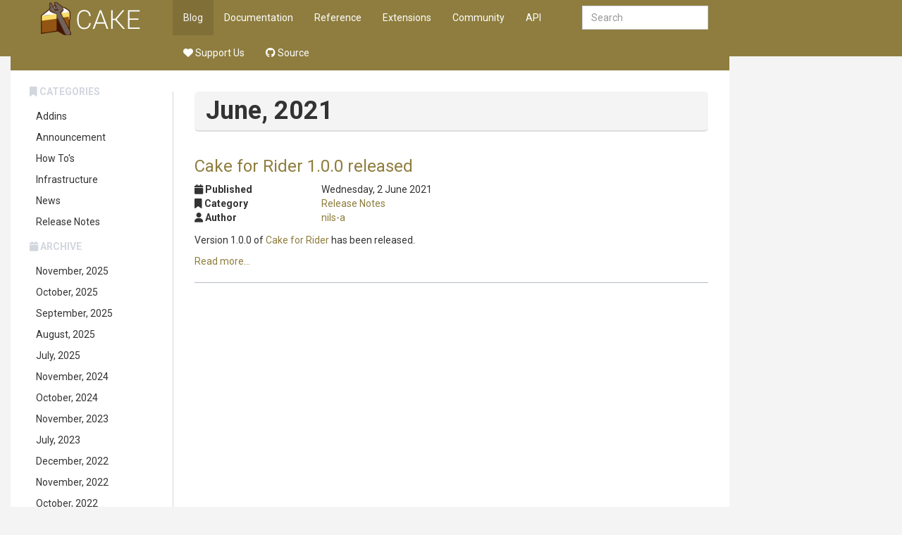

--- FILE ---
content_type: text/html
request_url: https://www.cakebuild.net/blog/archive/2021/06/
body_size: 4411
content:
<!DOCTYPE html>
<html>
    <head>
        <meta charset="utf-8">
        <meta http-equiv="X-UA-Compatible" content="IE=Edge" />
        <meta name="description" />
        <meta name="keywords" content="static content generator,static site generator,static site,HTML,web development,.NET,C#,Razor,Markdown,YAML" />
        <meta name="viewport" content="width=device-width, initial-scale=1.0">
        <link rel="shortcut icon" href="/assets/img/favicon.ico" type="image/x-icon">
        <link rel="icon" href="/assets/img/favicon.ico" type="image/x-icon">
        <title>Cake - June, 2021</title>
        <link href="/assets/css/highlight.css" rel="stylesheet">
        <link href="/assets/css/bootstrap/bootstrap.css" rel="stylesheet" />
        <link href="/assets/css/adminlte/AdminLTE.css" rel="stylesheet" />
        <link href="/assets/css/theme/theme.css" rel="stylesheet" />
        <link href="//fonts.googleapis.com/css?family=Roboto+Mono:400,700|Roboto:400,400i,700,700i" rel="stylesheet">
        <link href="/assets/css/font-awesome.min.css" rel="stylesheet" type="text/css">
        <link href="/assets/css/override.css" rel="stylesheet" />
        <script src="/assets/js/jquery-2.2.3.min.js"></script>
        <script src="/assets/js/bootstrap.min.js"></script>        
        <script src="/assets/js/app.min.js"></script>         
        <script src="/assets/js/highlight.pack.js"></script>   
        <script src="/assets/js/jquery.slimscroll.min.js"></script>
        <script src="/assets/js/jquery.sticky-kit.min.js"></script>
        <script src="/assets/js/mermaid.min.js"></script>
        <script src="/assets/js/svg-pan-zoom.min.js"></script>
        <!--[if lt IE 9]>
        <script src="/assets/js/html5shiv.min.js"></script>
        <script src="/assets/js/respond.min.js"></script>
        <![endif]-->  

        <link rel="stylesheet" href="https://cdn.jsdelivr.net/npm/docsearch.js@2/dist/cdn/docsearch.min.css" />
<script type="text/javascript" src="https://cdn.jsdelivr.net/npm/docsearch.js@2/dist/cdn/docsearch.min.js"></script>
<script type="text/javascript" src="/assets/js/anchor.min.js"></script>
<link href="https://dotnet.social/@cakebuild" rel="me">
<link href="https://dotnet.social/@cakecontrib" rel="me">
    </head>
    <body class="hold-transition wyam layout-boxed  ">    
        <div class="top-banner"></div>
        <div class="wrapper with-container">
            <!-- Header -->
            <header class="main-header">   
                     
                <a href="/" class="logo">

                                <!-- mini logo for sidebar mini 50x50 pixels -->
                                <span class="logo-mini"><img src="/assets/img/logo.png"></span>
                                <!-- logo for regular state and mobile devices -->
                                <span class="logo-lg"><img src="/assets/img/logo.png"></span>
                                            </a>   
                         
                <nav class="navbar navbar-static-top" role="navigation">
                    <!-- Sidebar toggle button-->
                        <a href="#" class="sidebar-toggle visible-xs-block" data-toggle="offcanvas" role="button">
                            <span class="sr-only">Toggle side menu</span>
                            <i class="fa fa-chevron-circle-right"></i>
                        </a>
                                        
                    <div class="navbar-header">
                        <button type="button" class="navbar-toggle collapsed" data-toggle="collapse" data-target="#navbar-collapse">
                            <span class="sr-only">Toggle side menu</span>
                            <i class="fa fa-chevron-circle-down"></i>
                        </button>
                    </div>
            
                    <!-- Collect the nav links, forms, and other content for toggling -->
                    <div class="collapse navbar-collapse pull-left" id="navbar-collapse">
                        <ul class="nav navbar-nav">                            
                            <div class="navbar-right navbar-form">
    <input type="text" class="form-control" id="search-query" placeholder="Search" autocomplete="off" autofocus>
</div>

        <li class="active"><a href="/blog">Blog</a></li>
        <li><a href="/docs">Documentation</a></li>
        <li><a href="/dsl">Reference</a></li>
        <li><a href="/extensions">Extensions</a></li>
        <li><a href="/community">Community</a></li>
        <li><a href="/api">API</a></li>
        <li><a href="https://opencollective.com/cake"><i class="fa-solid fa-heart"></i> Support Us</a></li>
        <li><a href="https://github.com/cake-build"><i class="fa-brands fa-github"></i> Source</a></li>
 
                        </ul>       
                    </div>
                    <!-- /.navbar-collapse -->
                
                    <!-- Navbar Right Menu -->
                </nav>
            </header>
            
            <!-- Left side column. contains the logo and sidebar -->
            <aside class="main-sidebar ">
                <section class="infobar" data-spy="affix" data-offset-top="60" data-offset-bottom="200"> 
                    	
    <div id="infobar-headings"></div>

                </section>
                <section class="sidebar">    
                                     
                    

                    <ul class="sidebar-menu">
                        

        <li class="header"><i class="fa fa-bookmark"></i> Categories</li>    
            <li><a href="/blog/Addins">Addins</a></li>
            <li><a href="/blog/Announcement">Announcement</a></li>
            <li><a href="/blog/How-Tos">How To&#x27;s</a></li>
            <li><a href="/blog/Infrastructure">Infrastructure</a></li>
            <li><a href="/blog/News">News</a></li>
            <li><a href="/blog/Release-Notes">Release Notes</a></li>
    
    <li class="header"><i class="fa fa-calendar"></i> Archive</li>    
        <li><a href="/blog/archive/2025/11">November, 2025</a></li>
        <li><a href="/blog/archive/2025/10">October, 2025</a></li>
        <li><a href="/blog/archive/2025/09">September, 2025</a></li>
        <li><a href="/blog/archive/2025/08">August, 2025</a></li>
        <li><a href="/blog/archive/2025/07">July, 2025</a></li>
        <li><a href="/blog/archive/2024/11">November, 2024</a></li>
        <li><a href="/blog/archive/2024/10">October, 2024</a></li>
        <li><a href="/blog/archive/2023/11">November, 2023</a></li>
        <li><a href="/blog/archive/2023/07">July, 2023</a></li>
        <li><a href="/blog/archive/2022/12">December, 2022</a></li>
        <li><a href="/blog/archive/2022/11">November, 2022</a></li>
        <li><a href="/blog/archive/2022/10">October, 2022</a></li>
        <li><a href="/blog/archive/2022/04">April, 2022</a></li>
        <li><a href="/blog/archive/2022/02">February, 2022</a></li>
        <li><a href="/blog/archive/2021/12">December, 2021</a></li>
        <li><a href="/blog/archive/2021/11">November, 2021</a></li>
        <li><a href="/blog/archive/2021/10">October, 2021</a></li>
        <li><a href="/blog/archive/2021/08">August, 2021</a></li>
        <li class="selected"><a href="/blog/archive/2021/06">June, 2021</a></li>
        <li><a href="/blog/archive/2021/04">April, 2021</a></li>
        <li><a href="/blog/archive/2021/03">March, 2021</a></li>
        <li><a href="/blog/archive/2021/02">February, 2021</a></li>
        <li><a href="/blog/archive/2021/01">January, 2021</a></li>
        <li><a href="/blog/archive/2020/12">December, 2020</a></li>
        <li><a href="/blog/archive/2020/11">November, 2020</a></li>
        <li><a href="/blog/archive/2020/10">October, 2020</a></li>
        <li><a href="/blog/archive/2020/09">September, 2020</a></li>
        <li><a href="/blog/archive/2020/06">June, 2020</a></li>
        <li><a href="/blog/archive/2020/05">May, 2020</a></li>
        <li><a href="/blog/archive/2020/02">February, 2020</a></li>
        <li><a href="/blog/archive/2020/01">January, 2020</a></li>
        <li><a href="/blog/archive/2019/09">September, 2019</a></li>
        <li><a href="/blog/archive/2019/07">July, 2019</a></li>
        <li><a href="/blog/archive/2019/04">April, 2019</a></li>
        <li><a href="/blog/archive/2019/01">January, 2019</a></li>
        <li><a href="/blog/archive/2018/12">December, 2018</a></li>
        <li><a href="/blog/archive/2018/08">August, 2018</a></li>
        <li><a href="/blog/archive/2018/07">July, 2018</a></li>
        <li><a href="/blog/archive/2018/06">June, 2018</a></li>
        <li><a href="/blog/archive/2018/05">May, 2018</a></li>
        <li><a href="/blog/archive/2018/04">April, 2018</a></li>
        <li><a href="/blog/archive/2018/03">March, 2018</a></li>
        <li><a href="/blog/archive/2018/02">February, 2018</a></li>
        <li><a href="/blog/archive/2018/01">January, 2018</a></li>
        <li><a href="/blog/archive/2017/12">December, 2017</a></li>
        <li><a href="/blog/archive/2017/11">November, 2017</a></li>
        <li><a href="/blog/archive/2017/10">October, 2017</a></li>
        <li><a href="/blog/archive/2017/09">September, 2017</a></li>
        <li><a href="/blog/archive/2017/08">August, 2017</a></li>
        <li><a href="/blog/archive/2017/07">July, 2017</a></li>
        <li><a href="/blog/archive/2017/06">June, 2017</a></li>
        <li><a href="/blog/archive/2017/05">May, 2017</a></li>
        <li><a href="/blog/archive/2017/04">April, 2017</a></li>
        <li><a href="/blog/archive/2017/03">March, 2017</a></li>
        <li><a href="/blog/archive/2017/01">January, 2017</a></li>
        <li><a href="/blog/archive/2016/12">December, 2016</a></li>
        <li><a href="/blog/archive/2016/11">November, 2016</a></li>
        <li><a href="/blog/archive/2016/10">October, 2016</a></li>
        <li><a href="/blog/archive/2016/09">September, 2016</a></li>
        <li><a href="/blog/archive/2016/08">August, 2016</a></li>
        <li><a href="/blog/archive/2016/07">July, 2016</a></li>
        <li><a href="/blog/archive/2016/06">June, 2016</a></li>
        <li><a href="/blog/archive/2016/05">May, 2016</a></li>
        <li><a href="/blog/archive/2016/04">April, 2016</a></li>
        <li><a href="/blog/archive/2016/03">March, 2016</a></li>
        <li><a href="/blog/archive/2016/02">February, 2016</a></li>
        <li><a href="/blog/archive/2016/01">January, 2016</a></li>
        <li><a href="/blog/archive/2015/12">December, 2015</a></li>
        <li><a href="/blog/archive/2015/11">November, 2015</a></li>
        <li><a href="/blog/archive/2015/10">October, 2015</a></li>
        <li><a href="/blog/archive/2015/09">September, 2015</a></li>
        <li><a href="/blog/archive/2015/08">August, 2015</a></li>
        <li><a href="/blog/archive/2015/07">July, 2015</a></li>
    
        <li class="header"><i class="fa fa-user"></i> Authors</li>    
            <li><a href="/blog/author/agc93">agc93</a></li>
            <li><a href="/blog/author/augustoproiete">augustoproiete</a></li>
            <li><a href="/blog/author/daveaglick">daveaglick</a></li>
            <li><a href="/blog/author/devlead">devlead</a></li>
            <li><a href="/blog/author/flcdrg">flcdrg</a></li>
            <li><a href="/blog/author/gep13">gep13</a></li>
            <li><a href="/blog/author/jericho">jericho</a></li>
            <li><a href="/blog/author/Larz-White">Larz White</a></li>
            <li><a href="/blog/author/mholo65">mholo65</a></li>
            <li><a href="/blog/author/nils-a">nils-a</a></li>
            <li><a href="/blog/author/Pascal-Berger">Pascal Berger</a></li>
            <li><a href="/blog/author/patriksvensson">patriksvensson</a></li>
            <li><a href="/blog/author/phillipsj">phillipsj</a></li>
            <li><a href="/blog/author/RLittlesII">RLittlesII</a></li>

                    </ul>
                            
                </section>                
            </aside>
            
            <!-- Content Wrapper. Contains page content -->
            <div class="content-wrapper">
                



		<section class="content-header">
			<h1>June, 2021</h1>
		</section>
	<section class="content">
		

        <h2><a href="/blog/2021/06/cake-rider-1.0.0-released">Cake for Rider 1.0.0 released</a></h2>

<dl class="dl-horizontal" style="margin-bottom: 12px;">
    <dt style="text-align: left;"><i class="fa fa-calendar"></i> Published</dt>
    <dd>Wednesday, 2 June 2021</dd>
        <dt style="text-align: left;"><i class="fa fa-bookmark"></i> Category</dt>
        <dd><a href="/blog/Release-Notes">Release Notes</a></dd>
            <dt style="text-align: left;"><i class="fa fa-user"></i> Author</dt>
        <dd><a href="/blog/author/nils-a">nils-a</a></dd>
</dl>
            <div>
                <p>Version 1.0.0 of <a href="https://plugins.jetbrains.com/plugin/15729-cake-rider">Cake for Rider</a> has been released.</p>
                <a href="/blog/2021/06/cake-rider-1.0.0-released">Read more...</a>
            </div>
        <hr />
    <nav>
        <ul class="pager">
            <li class="previous">                
            </li>
            <li class="next">
            </li>
        </ul>
    </nav>


	</section>
                
            </div>           
            
            <!-- Footer -->
            <footer class="main-footer">
            </footer>
            
        </div>
        <div class="wrapper bottom-wrapper">
            <footer class="bottom-footer">
                <p class="text-muted">
    <a href="https://github.com/cake-build/cake" target="_blank" title="Cake on GitHub"><i class="fa-brands fa-github"></i> GitHub</a> |
    <a href="https://x.com/cakebuildnet" target="_blank" title="Cake on X"><i class="fa-brands fa-x-twitter"></i></a> |
    <a href="https://dotnet.social/@cakebuild" target="_blank" title="Cake in the Fediverse (Mastodon)"><i class="fa-brands fa-mastodon"></i></a> |
    <a href="https://bsky.app/profile/cakebuild.net" title="Cake on Bluesky" target="_blank"><i class="fa-brands fa-bluesky"></i></a>
    <br/>
    Copyright &copy; <a href="http://dotnetfoundation.org" target="_blank">.NET Foundation</a> and contributors.
    <br/>
    Generated by <a href="https://github.com/Wyamio/Wyam" target="_blank">Wyam</a>
</p>

            </footer>
        </div>
        <a href="javascript:" id="return-to-top"><i class="fa fa-chevron-up"></i></a>
        <!-- Search -->
<script type="text/javascript">
    docsearch({
        apiKey: '7c45d75e5cd2fddcb761d830d2b8ee27',
        indexName: 'cakebuild',
        inputSelector: '#search-query',
        debug: false,
        algoliaOptions: {
            hitsPerPage: 10
        }
    });
</script>

<!-- Tooltip initialization -->
<script>
    $(function () {
        $('[data-toggle="tooltip"]').tooltip()
    })
</script>

<!-- Anchor configuration -->
<script>
    // Allow to set ".no-anchor" class to not have an anchor on an element.
    anchors.add('.content h1:not(.no-anchor), .content h2:not(.no-anchor), .content h3:not(.no-anchor), .content h4:not(.no-anchor)');
</script>

<!-- Copy to clipboard functionality for code blocks -->
<script type="text/javascript" src="/assets/js/clipboard.min.js"></script>
<script type="text/javascript">
    var snippets = document.querySelectorAll("pre > code");
    [].forEach.call(snippets, function(snippet) {
        snippet.insertAdjacentHTML("beforebegin", "<button class='btn-copy' data-clipboard-snippet><img class='clippy' width=13 src='/assets/img/clippy.svg' alt='Copy to clipboard'></button>");
    });
    var clipboardSnippets = new Clipboard('[data-clipboard-snippet]', {
        target: function(trigger) {
            return trigger.nextElementSibling;
        }
    });
    clipboardSnippets.on('success', function(e) {
        e.clearSelection();
        showTooltip(e.trigger, "Copied!");
    });
    clipboardSnippets.on('error', function(e) {
        showTooltip(e.trigger, fallbackMessage(e.action));
    });
    var btns = document.querySelectorAll('.btn-copy');
    for (var i = 0; i < btns.length; i++) {
        btns[i].addEventListener('mouseleave', function(e) {
            e.currentTarget.setAttribute('class', 'btn-copy');
            e.currentTarget.removeAttribute('aria-label');
        });
    }
    function showTooltip(elem, msg) {
        elem.setAttribute('class', 'btn-copy tooltipped tooltipped-s');
        elem.setAttribute('aria-label', msg);
    }
    function fallbackMessage(action) {
        var actionMsg = '';
        var actionKey = (action === 'cut' ? 'X' : 'C');
        if (/iPhone|iPad/i.test(navigator.userAgent)) {
            actionMsg = 'No support :(';
        } else if (/Mac/i.test(navigator.userAgent)) {
            actionMsg = 'Press ⌘-' + actionKey + ' to ' + action;
        } else {
            actionMsg = 'Press Ctrl-' + actionKey + ' to ' + action;
        }
        return actionMsg;
    }
</script>
        <script>           
            // Close the sidebar if we select an anchor link
            $(".main-sidebar a[href^='#']:not('.expand')").click(function(){
                $(document.body).removeClass('sidebar-open');
            });
            
            $(document).ready(function() {
                mermaid.initialize(
                {
                    flowchart:
                    {
                        useMaxWidth: false
                    },
					startOnLoad: false,
					cloneCssStyles: false
                });     
                mermaid.init(undefined, ".mermaid");

                // Remove the max-width setting that Mermaid sets
                var mermaidSvg = $('.mermaid svg');
                mermaidSvg.addClass('img-responsive');
                mermaidSvg.css('max-width', '');

                // Make it scrollable
				var target = document.querySelector(".mermaid svg");
				if(target !== null)
				{
					var panZoom = window.panZoom = svgPanZoom(target, {
						zoomEnabled: true,
						controlIconsEnabled: true,
						fit: true,
						center: true,
                        maxZoom: 20,
                        zoomScaleSensitivity: 0.6
					});			                          

                    // Do the reset once right away to fit the diagram
                    panZoom.resize();
                    panZoom.fit();
                    panZoom.center();
                    
                    $(window).resize(function(){
                        panZoom.resize();
                        panZoom.fit();
                        panZoom.center();
                    });
				}
                
                $('pre code').each(function(i, block) {
                    hljs.highlightBlock(block);
                });  
            });

            hljs.initHighlightingOnLoad();

            // Back to top
            $(window).scroll(function() {
                if ($(this).scrollTop() >= 200) {        // If page is scrolled more than 50px
                    $('#return-to-top').fadeIn(1000);    // Fade in the arrow
                } else {
                    $('#return-to-top').fadeOut(1000);   // Else fade out the arrow
                }
            });
            $('#return-to-top').click(function() {      // When arrow is clicked
                $('body,html').animate({
                    scrollTop : 0                       // Scroll to top of body
                }, 500);
            });
        </script>
    </body>
</html>